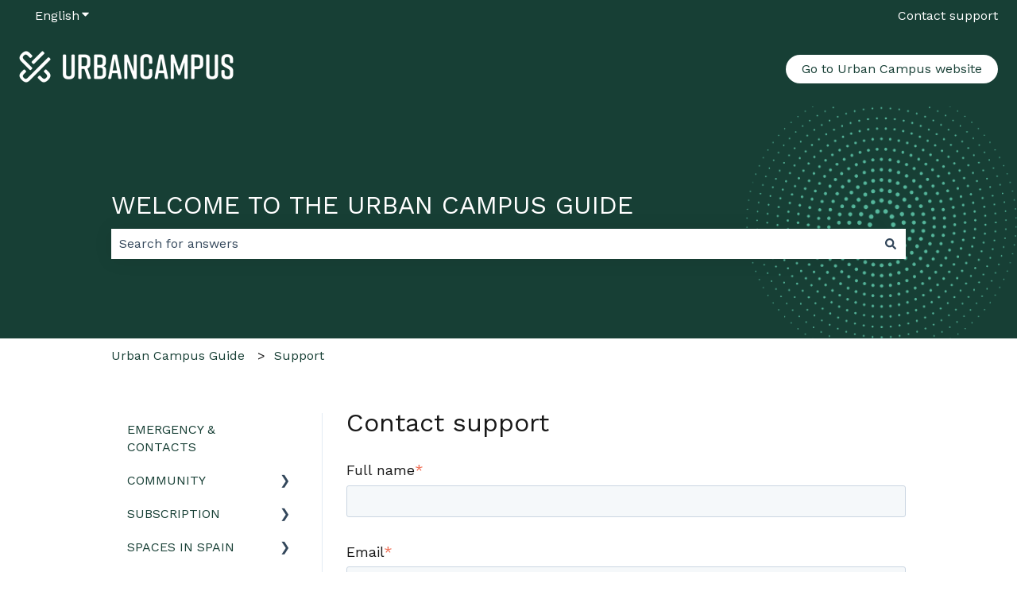

--- FILE ---
content_type: application/x-javascript; charset=utf-8
request_url: https://consent.cookiebot.com/32e9787c-adc4-4db4-97a0-44c10ed9f811/cc.js?renew=false&referer=support.urbancampus.com&dnt=false&init=false
body_size: 218
content:
if(console){var cookiedomainwarning='Error: The domain SUPPORT.URBANCAMPUS.COM is not authorized to show the cookie banner for domain group ID 32e9787c-adc4-4db4-97a0-44c10ed9f811. Please add it to the domain group in the Cookiebot Manager to authorize the domain.';if(typeof console.warn === 'function'){console.warn(cookiedomainwarning)}else{console.log(cookiedomainwarning)}};